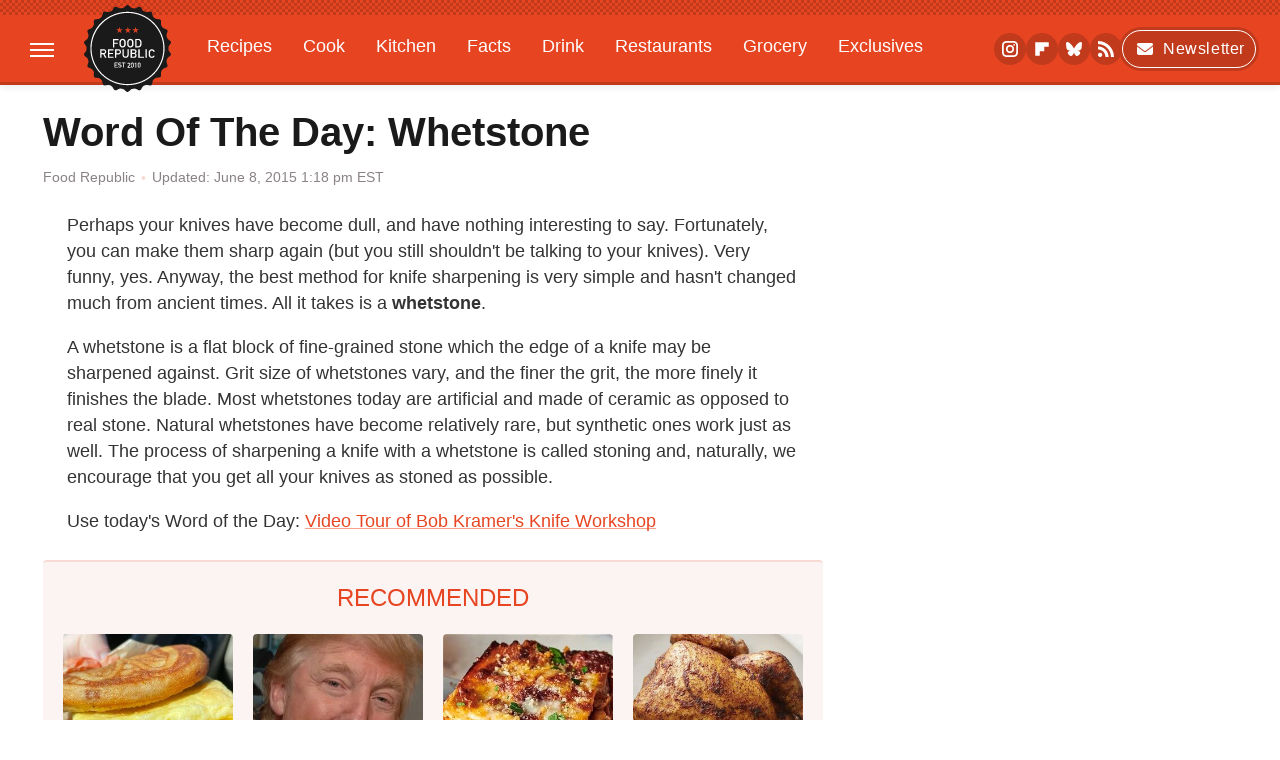

--- FILE ---
content_type: text/html
request_url: https://api.intentiq.com/profiles_engine/ProfilesEngineServlet?at=39&mi=10&dpi=936734067&pt=17&dpn=1&iiqidtype=2&iiqpcid=0e7e1e17-194d-451a-b703-12c5ff9ee468&iiqpciddate=1768928058862&pcid=74ebec5e-bca5-49d8-894f-a76256c0fd17&idtype=3&gdpr=0&japs=false&jaesc=0&jafc=0&jaensc=0&jsver=0.33&testGroup=A&source=pbjs&ABTestingConfigurationSource=group&abtg=A&vrref=https%3A%2F%2Fwww.foodrepublic.com
body_size: 55
content:
{"abPercentage":97,"adt":1,"ct":2,"isOptedOut":false,"data":{"eids":[]},"dbsaved":"false","ls":true,"cttl":86400000,"abTestUuid":"g_0966b3a7-cb1a-42cb-b58b-13185da1088c","tc":9,"sid":520613763}

--- FILE ---
content_type: text/plain; charset=UTF-8
request_url: https://at.teads.tv/fpc?analytics_tag_id=PUB_17002&tfpvi=&gdpr_consent=&gdpr_status=22&gdpr_reason=220&ccpa_consent=&sv=prebid-v1
body_size: 56
content:
ZjYxMzRhYTEtNDRiZS00MWQ5LTlkMjctNDViNDgyYTEyNTYzIy0xLTk=